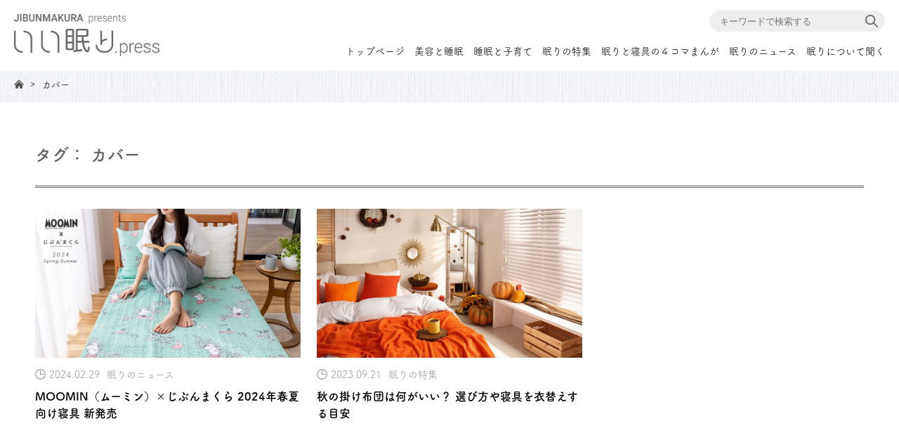

--- FILE ---
content_type: text/html; charset=UTF-8
request_url: https://ii-nemuri.press/tag/%E3%82%AB%E3%83%90%E3%83%BC/
body_size: 8011
content:
<!DOCTYPE html>
<html lang="ja">
<head prefix="og: https://ogp.me/ns# fb: https://ogp.me/ns/fb# website: https://ogp.me/ns/article#">
<meta charset="utf-8"><!-- 商品名：じぶんまくら -->
<!-- Google Tag Manager -->
<script>(function(w,d,s,l,i){w[l]=w[l]||[];w[l].push({'gtm.start':
new Date().getTime(),event:'gtm.js'});var f=d.getElementsByTagName(s)[0],
j=d.createElement(s),dl=l!='dataLayer'?'&l='+l:'';j.async=true;j.src=
'https://www.googletagmanager.com/gtm.js?id='+i+dl;f.parentNode.insertBefore(j,f);
})(window,document,'script','dataLayer','GTM-PJH86GB');</script>
<!-- End Google Tag Manager -->

<!-- 2022.09.21 商品名：リピュア-->
<!-- Google Tag Manager -->
<script>(function(w,d,s,l,i){w[l]=w[l]||[];w[l].push({'gtm.start':
new Date().getTime(),event:'gtm.js'});var f=d.getElementsByTagName(s)[0],
j=d.createElement(s),dl=l!='dataLayer'?'&l='+l:'';j.async=true;j.src=
'https://www.googletagmanager.com/gtm.js?id='+i+dl;f.parentNode.insertBefore(j,f);
})(window,document,'script','dataLayer','GTM-NWF5VRX');</script>
<!-- End Google Tag Manager -->
<meta name="viewport" content="width=device-width,initial-scale=1.0,minimum-scale=1.0,maximum-scale=1.0,user-scalable=no">
<title>カバー | いい眠り.press</title>
<meta name="description" content="「良い睡眠」に関する情報を集めたメディアサイト「いい眠り.press」は、オーダーメイド枕「じぶんまくら」を手掛ける株式会社タナカふとんサービスがお届け。毎日必ず行う睡眠と、睡眠に欠かせない寝具。寝具がどうしていい眠りに必要なのか、寝具が変わると生活がどう変わるのか、寝具と睡眠関連の豆知識やノウハウなどを随時配信中です。">
<meta name="keywords" content="睡眠,寝具,豆知識,眠り,眠る,いい眠り,快眠,寝る,ノウハウ,じぶんまくら,自分まくら,自分枕,店舗,オーダーメイド枕,オーダー枕,カスタムメイド,オーダーピロー,メンテナンス,口コミ,評判,合わない,予約取れない,悪評,不眠,睡眠障害,眠れない,寝不足,就寝,入眠,仮眠,お昼寝,快眠,美容,健康,美睡眠,子ども,育児,働く,眠りたい,生活習慣">	
<meta property="og:url" content="https://ii-nemuri.press/tag/%E3%82%AB%E3%83%90%E3%83%BC/">
<meta property="og:type" content="article">
<meta property="og:title" content="カバー  "> 
<meta property="og:description" content="「良い睡眠」に関する情報を集めたメディアサイト「いい眠り.press」は、オーダーメイド枕「じぶんまくら」を手掛ける株式会社タナカふとんサービスがお届け。毎日必ず行う睡眠と、睡眠に欠かせない寝具。寝具がどうしていい眠りに必要なのか、寝具が変わると生活がどう変わるのか、寝具と睡眠関連の豆知識やノウハウなどを随時配信中です。">
<meta property="og:site_name" content="いい眠り.press">
<meta property="og:image" content="https://ii-nemuri.press/wp-content/themes/original-template/files/images/ogp.jpg">
<meta name="twitter:card" content="summary_large_image" />
<meta name="twitter:title" content="カバー  " />
<meta name="twitter:description" content="「良い睡眠」に関する情報を集めたメディアサイト「いい眠り.press」は、オーダーメイド枕「じぶんまくら」を手掛ける株式会社タナカふとんサービスがお届け。毎日必ず行う睡眠と、睡眠に欠かせない寝具。寝具がどうしていい眠りに必要なのか、寝具が変わると生活がどう変わるのか、寝具と睡眠関連の豆知識やノウハウなどを随時配信中です。" />
<meta name="twitter:image" content="https://ii-nemuri.press/wp-content/uploads/2022/10/nemuri_main.jpg" />
<link rel="shortcut icon" href="https://ii-nemuri.press/wp-content/themes/original-template/files/favicon.ico">	
<link rel="stylesheet" href="https://ii-nemuri.press/wp-content/themes/original-template/files/css/common.css">
<link rel="stylesheet" href="https://ii-nemuri.press/wp-content/themes/original-template/files/css/slick.css">
<link rel="stylesheet" href="https://ii-nemuri.press/wp-content/themes/original-template/files/css/style.css?rand=21726445">
<link rel="stylesheet" href="https://ii-nemuri.press/wp-content/themes/original-template/files/css/style_sp.css?rand=1745497" media="screen and (max-width: 1024px)">
<link rel="stylesheet" href="https://ii-nemuri.press/wp-content/themes/original-template/files/css/style_pc.css?rand=664198033" media="screen and (min-width: 1025px)">
<script>
  (function(d) {
    var config = {
      kitId: 'yft0fnu',
      scriptTimeout: 3000,
      async: true
    },
    h=d.documentElement,t=setTimeout(function(){h.className=h.className.replace(/\bwf-loading\b/g,"")+" wf-inactive";},config.scriptTimeout),tk=d.createElement("script"),f=false,s=d.getElementsByTagName("script")[0],a;h.className+=" wf-loading";tk.src='https://use.typekit.net/'+config.kitId+'.js';tk.async=true;tk.onload=tk.onreadystatechange=function(){a=this.readyState;if(f||a&&a!="complete"&&a!="loaded")return;f=true;clearTimeout(t);try{Typekit.load(config)}catch(e){}};s.parentNode.insertBefore(tk,s)
  })(document);
</script>
<!-- Global site tag (gtag.js) - Google Analytics -->
<script async src="https://www.googletagmanager.com/gtag/js?id=G-3KTH7K0NB3"></script>
<script>
  window.dataLayer = window.dataLayer || [];
  function gtag(){dataLayer.push(arguments);}
  gtag('js', new Date());

  gtag('config', 'G-3KTH7K0NB3');
</script>
<!-- Global site tag (gtag.js) - Google Analytics -->
<script async src="https://www.googletagmanager.com/gtag/js?id=UA-226708330-2"></script>
<script>
  window.dataLayer = window.dataLayer || [];
  function gtag(){dataLayer.push(arguments);}
  gtag('js', new Date());

  gtag('config', 'UA-226708330-2');
</script>
<!-- Google tag (gtag.js) -->
<script async src="https://www.googletagmanager.com/gtag/js?id=G-Z8GC3QG5XZ"></script>
<script>
  window.dataLayer = window.dataLayer || [];
  function gtag(){dataLayer.push(arguments);}
  gtag('js', new Date());

  gtag('config', 'G-Z8GC3QG5XZ');
</script>
<!-- Global site tag (gtag.js) - Google Analytics -->
<script async src="https://www.googletagmanager.com/gtag/js?id=UA-238343742-1"></script>
<script>
  window.dataLayer = window.dataLayer || [];
  function gtag(){dataLayer.push(arguments);}
  gtag('js', new Date());

  gtag('config', 'UA-238343742-1');
</script>

<meta name='robots' content='max-image-preview:large' />
	<style>img:is([sizes="auto" i], [sizes^="auto," i]) { contain-intrinsic-size: 3000px 1500px }</style>
	<link rel='stylesheet' id='wp-block-library-css' href='https://ii-nemuri.press/wp-includes/css/dist/block-library/style.min.css?ver=6.8.3' type='text/css' media='all' />
<style id='classic-theme-styles-inline-css' type='text/css'>
/*! This file is auto-generated */
.wp-block-button__link{color:#fff;background-color:#32373c;border-radius:9999px;box-shadow:none;text-decoration:none;padding:calc(.667em + 2px) calc(1.333em + 2px);font-size:1.125em}.wp-block-file__button{background:#32373c;color:#fff;text-decoration:none}
</style>
<link rel='stylesheet' id='wpum-frontend-css' href='https://ii-nemuri.press/wp-content/plugins/wp-user-manager/assets/css/wpum.min.css?ver=2.8.7' type='text/css' media='all' />
<script type="text/javascript" src="https://ii-nemuri.press/wp-includes/js/jquery/jquery.min.js?ver=3.7.1" id="jquery-core-js"></script>
<script type="text/javascript" src="https://ii-nemuri.press/wp-includes/js/jquery/jquery-migrate.min.js?ver=3.4.1" id="jquery-migrate-js"></script>
<link rel="https://api.w.org/" href="https://ii-nemuri.press/wp-json/" /><link rel="alternate" title="JSON" type="application/json" href="https://ii-nemuri.press/wp-json/wp/v2/tags/325" />		<style type="text/css" id="wp-custom-css">
			.item_link{
	text-align:center;
	border:solid 1px #333333;
	border-radius:5px;
	width:200px;
	margin:0 auto 20px;
}

.item_link > a{
	display:block;
	width:100%;
}

video{ width:100%; height:auto;}

.item_link_multi{
	width:95%;
	margin:0 auto;
}

.link_child{
	text-align:center;
	border:solid 1px #333333;
	border-radius:5px;
	width: calc(100% / 2 - 15px);
	margin-bottom:15px;
	float: left;
}

.link_child:nth-child(odd){
	margin-right:10px;
}

.clearfix::after{
	content: "";
	display:block;
	clear:both;
}
.clearfix{zoom:1;}

.explanation dt{
	font-weight:bold;
	font-size:107%;
}

.explanation dd{
	margin-left: 10px;
	margin-bottom:30px;
}

.text-color{
	color: #990000;
	font-weight:bold;
}

.wp-pagenavi{
	margin:2em auto;
	display: flex;
  justify-content: center;
}

/*おすすめ商品へのリンク外枠*/
.recommend_itembox{
	border: 2px solid #f8f8f8;
	width: 80%;
	margin: 20px auto;
	padding: 10px;
}
/*おすすめ商品の画像とタイトル枠*/
.itembox_inline{
	display: flex;
}

/*おすすめ商品サムネ*/
.recommend_item_img {
	padding: 10px;
	margin: auto 0;
	max-width: 150px;
	height: auto;
}

/*商品名*/
.recommend_item_title{
	font-weight:bold;
}
 
/*商品説明文*/
.recommend_item_text{
	margin: 20px auto;
	font-size: 90%;
}
		</style>
		</head>
<body>
<!-- 商品名：じぶんまくら -->
<!-- Google Tag Manager (noscript) -->
<noscript><iframe src="https://www.googletagmanager.com/ns.html?id=GTM-PJH86GB"
height="0" width="0" style="display:none;visibility:hidden"></iframe></noscript>
<!-- End Google Tag Manager (noscript) -->

<!-- 2022.09.21 商品名：リピュア-->
<!-- Google Tag Manager (noscript) -->
<noscript><iframe src="https://www.googletagmanager.com/ns.html?id=GTM-NWF5VRX"
height="0" width="0" style="display:none;visibility:hidden"></iframe></noscript>
<!-- End Google Tag Manager (noscript) -->
<!-- ================================================================ -->
<header id="header">
			<h1 class="headerLogo"><a href="https://ii-nemuri.press"><img src="https://ii-nemuri.press/wp-content/themes/original-template/files/images/ii-nemuri.press_logo.png"  height="50" alt="JIBUNMAKURA presents いい眠り.press"/></a></h1>	
		
	<form method="get" action="/">
	<div class="headerSearch">
		<div class="inner">
			<input type="search" placeholder="キーワードで検索する" name="s" id="s">
			<input type="image" src="https://ii-nemuri.press/wp-content/themes/original-template/files/images/ico_search.png" class="submit" alt="キーワードで検索する">
		</div>
	</div>
	</form>
	
	<nav class="headerNav">
		<ul>
			<li><a href="https://ii-nemuri.press">トップページ</a></li>
							
			<li><a href="https://ii-nemuri.press/beauty/">美容と睡眠</a></li>
							
			<li><a href="https://ii-nemuri.press/kosodate/">睡眠と子育て</a></li>
							
			<li><a href="https://ii-nemuri.press/special/">眠りの特集</a></li>
							
			<li><a href="https://ii-nemuri.press/manga/">眠りと寝具の４コマまんが</a></li>
							
			<li><a href="https://ii-nemuri.press/news/">眠りのニュース</a></li>
							
			<li><a href="https://ii-nemuri.press/interview/">眠りについて聞く</a></li>
					</ul>
	</nav>

	<div class="headerBtn">
		<a class="drwMnu sp">
			<span class="drwMnuLin mnuLinTop"></span>
			<span class="drwMnuLin mnuLinCtr"></span>
			<span class="drwMnuLin mnuLinBtm"></span>
		</a>	
	</div>
	
</header>
<!-- ================================================================ -->
<nav id="globalNav" style="display: none;">
	<ul>
						
		<li><a href="https://ii-nemuri.press/beauty/">美容と睡眠</a></li>
						
		<li><a href="https://ii-nemuri.press/kosodate/">睡眠と子育て</a></li>
						
		<li><a href="https://ii-nemuri.press/special/">眠りの特集</a></li>
						
		<li><a href="https://ii-nemuri.press/manga/">眠りと寝具の４コマまんが</a></li>
						
		<li><a href="https://ii-nemuri.press/news/">眠りのニュース</a></li>
						
		<li><a href="https://ii-nemuri.press/interview/">眠りについて聞く</a></li>
			</ul>
</nav>
<!-- ================================================================ -->
<div class="pankuzu">
	<ul class="bread_crumb">
	<li class="level-1 top"><a href="https://ii-nemuri.press/">HOME</a></li>
	<li class="level-2 sub tail current">カバー</li>
</ul>
</div>	
<div class="contents">
	<section id="archive">
		<h2 class="archiveHeading">タグ：  カバー</h2>
		<div class="list list01">
						<article>
				<p class="image" style="background-image: url(https://ii-nemuri.press/wp-content/uploads/2024/02/eye-catching_moomin_jibunmakura_2024ss.jpg);"><a href="https://ii-nemuri.press/news/moomin_jibunmakura_2024_spring_summer_bedding/"><img src="https://ii-nemuri.press/wp-content/themes/original-template/files/images/spacer_wide.gif" width="100%"></a></p>
				<div class="text">
					<div class="information">
						<p class="time"><time datetime="20240229">2024.02.29</time></p>
						<p class="category"><span>眠りのニュース</span></p>
					</div>
					<h3 class="title"><a href="https://ii-nemuri.press/news/moomin_jibunmakura_2024_spring_summer_bedding/">MOOMIN（ムーミン）×じぶんまくら 2024年春夏向け寝具 新発売</a></h3>
				</div>
			</article>
						<article>
				<p class="image" style="background-image: url(https://ii-nemuri.press/wp-content/uploads/2023/09/eye-catching.jpg);"><a href="https://ii-nemuri.press/special/aki-futon-koromogae/"><img src="https://ii-nemuri.press/wp-content/themes/original-template/files/images/spacer_wide.gif" width="100%"></a></p>
				<div class="text">
					<div class="information">
						<p class="time"><time datetime="20230921">2023.09.21</time></p>
						<p class="category"><span>眠りの特集</span></p>
					</div>
					<h3 class="title"><a href="https://ii-nemuri.press/special/aki-futon-koromogae/">秋の掛け布団は何がいい？ 選び方や寝具を衣替えする目安</a></h3>
				</div>
			</article>
					</div>
			</section>
</div>
<div class="bg">
	<div class="contents">
	
				
	</div>
</div>
<!-- ================================================================ -->
<div class="categories">
	<h2 class="heading">人気キーワード</h2>
		<section id="kewwords">
			<ul>
								
				<li><a href="https://ii-nemuri.press/tag/じぶんまくらのこと/">#じぶんまくらのこと</a></li>
								
				<li><a href="https://ii-nemuri.press/tag/冬の睡眠/">#冬の睡眠</a></li>
								
				<li><a href="https://ii-nemuri.press/tag/育児と睡眠/">#育児と睡眠</a></li>
								
				<li><a href="https://ii-nemuri.press/tag/睡眠と美容、健康/">#睡眠と美容、健康</a></li>
								
				<li><a href="https://ii-nemuri.press/tag/選び方/">#選び方</a></li>
							</ul><br><br>
		</section>
	
	<h2 class="heading">カテゴリー</h2>
		<section class="categoriesSection">
		<h3 class="categoriesName"><span>美容と睡眠</span></h3>
		<div class="list list02">
						
			<article>
				<p class="image" style="background-image: url(https://ii-nemuri.press/wp-content/uploads/2025/03/main-5.jpg);"><a href="https://ii-nemuri.press/beauty/kafunshou_hadatoraburu_taisaku/"><img src="https://ii-nemuri.press/wp-content/themes/original-template/files/images/spacer_wide.gif" width="100%"></a></p>
				<div class="text">
					<div class="information">
						<p class="time"><time datetime="20250416">2025.04.16</time></p>
						<p class="category"><span>美容と睡眠</span></p>
					</div>
					<h3 class="title"><a href="https://ii-nemuri.press/beauty/kafunshou_hadatoraburu_taisaku/">花粉症のせい?! 赤み、かさつき、かゆみなど肌トラブルを何とかしたい【睡眠と美容を磨く旬レシピ】</a></h3>
				</div>				
			</article>
						
			<article>
				<p class="image" style="background-image: url(https://ii-nemuri.press/wp-content/uploads/2025/03/main-4.jpg);"><a href="https://ii-nemuri.press/beauty/furoagari_hada_ga_kayui_taisaku/"><img src="https://ii-nemuri.press/wp-content/themes/original-template/files/images/spacer_wide.gif" width="100%"></a></p>
				<div class="text">
					<div class="information">
						<p class="time"><time datetime="20250409">2025.04.09</time></p>
						<p class="category"><span>美容と睡眠</span></p>
					</div>
					<h3 class="title"><a href="https://ii-nemuri.press/beauty/furoagari_hada_ga_kayui_taisaku/">湯舟に浸かっているときやお風呂上りに肌がかゆくなるのはなぜ？【睡眠と美容を磨く旬レシピ】</a></h3>
				</div>				
			</article>
						
			<article>
				<p class="image" style="background-image: url(https://ii-nemuri.press/wp-content/uploads/2025/03/main-3.jpg);"><a href="https://ii-nemuri.press/beauty/hada_kansou_skincare_shuukan/"><img src="https://ii-nemuri.press/wp-content/themes/original-template/files/images/spacer_wide.gif" width="100%"></a></p>
				<div class="text">
					<div class="information">
						<p class="time"><time datetime="20250326">2025.03.26</time></p>
						<p class="category"><span>美容と睡眠</span></p>
					</div>
					<h3 class="title"><a href="https://ii-nemuri.press/beauty/hada_kansou_skincare_shuukan/">美容ライターが実践! 肌の乾燥を防ぐ夜のスキンケア習慣【睡眠と美容を磨く旬レシピ】</a></h3>
				</div>				
			</article>
						
			<article>
				<p class="image" style="background-image: url(https://ii-nemuri.press/wp-content/uploads/2025/03/main-2.jpg);"><a href="https://ii-nemuri.press/beauty/memoto_no_nayami_yorubiyou/"><img src="https://ii-nemuri.press/wp-content/themes/original-template/files/images/spacer_wide.gif" width="100%"></a></p>
				<div class="text">
					<div class="information">
						<p class="time"><time datetime="20250319">2025.03.19</time></p>
						<p class="category"><span>美容と睡眠</span></p>
					</div>
					<h3 class="title"><a href="https://ii-nemuri.press/beauty/memoto_no_nayami_yorubiyou/">深刻な目もとの3大悩みは夜美容で乗り越えたい！【睡眠と美容を磨く旬レシピ】</a></h3>
				</div>				
			</article>
							
		</div>
		<p class="btn"><a href="https://ii-nemuri.press/beauty/">もっと見る</a></p>
	</section>
		<section class="categoriesSection">
		<h3 class="categoriesName"><span>睡眠と子育て</span></h3>
		<div class="list list02">
						
			<article>
				<p class="image" style="background-image: url(https://ii-nemuri.press/wp-content/uploads/2025/03/main_vol49.jpg);"><a href="https://ii-nemuri.press/kosodate/kondomo_no_ohirune/"><img src="https://ii-nemuri.press/wp-content/themes/original-template/files/images/spacer_wide.gif" width="100%"></a></p>
				<div class="text">
					<div class="information">
						<p class="time"><time datetime="20250425">2025.04.25</time></p>
						<p class="category"><span>睡眠と子育て</span></p>
					</div>
					<h3 class="title"><a href="https://ii-nemuri.press/kosodate/kondomo_no_ohirune/">お昼寝しなくてもいいの？眠らない子どもへの対策&#038;大切にしたいこと</a></h3>
				</div>				
			</article>
						
			<article>
				<p class="image" style="background-image: url(https://ii-nemuri.press/wp-content/uploads/2025/02/main_vol48.jpg);"><a href="https://ii-nemuri.press/kosodate/kodomo_no_hayaoki/"><img src="https://ii-nemuri.press/wp-content/themes/original-template/files/images/spacer_wide.gif" width="100%"></a></p>
				<div class="text">
					<div class="information">
						<p class="time"><time datetime="20250411">2025.04.11</time></p>
						<p class="category"><span>睡眠と子育て</span></p>
					</div>
					<h3 class="title"><a href="https://ii-nemuri.press/kosodate/kodomo_no_hayaoki/">朝早く起きて困る･･･！もっと寝てほしい！子どもの早起きの原因は何？理由と解決策をご紹介</a></h3>
				</div>				
			</article>
						
			<article>
				<p class="image" style="background-image: url(https://ii-nemuri.press/wp-content/uploads/2025/02/main_vol47.jpg);"><a href="https://ii-nemuri.press/kosodate/kodomo_no_nezou_taisaku/"><img src="https://ii-nemuri.press/wp-content/themes/original-template/files/images/spacer_wide.gif" width="100%"></a></p>
				<div class="text">
					<div class="information">
						<p class="time"><time datetime="20250328">2025.03.28</time></p>
						<p class="category"><span>睡眠と子育て</span></p>
					</div>
					<h3 class="title"><a href="https://ii-nemuri.press/kosodate/kodomo_no_nezou_taisaku/">子どもの寝相が悪くてもう嫌！なぜ子どもは寝相が悪い？その理由と対策を解説</a></h3>
				</div>				
			</article>
						
			<article>
				<p class="image" style="background-image: url(https://ii-nemuri.press/wp-content/uploads/2025/02/main_vol46.jpg);"><a href="https://ii-nemuri.press/kosodate/onesho_daijyoubu/"><img src="https://ii-nemuri.press/wp-content/themes/original-template/files/images/spacer_wide.gif" width="100%"></a></p>
				<div class="text">
					<div class="information">
						<p class="time"><time datetime="20250314">2025.03.14</time></p>
						<p class="category"><span>睡眠と子育て</span></p>
					</div>
					<h3 class="title"><a href="https://ii-nemuri.press/kosodate/onesho_daijyoubu/">夜のオムツがとれない、おねしょが治らない！それでも大丈夫なワケとは？</a></h3>
				</div>				
			</article>
							
		</div>
		<p class="btn"><a href="https://ii-nemuri.press/kosodate/">もっと見る</a></p>
	</section>
		<section class="categoriesSection">
		<h3 class="categoriesName"><span>眠りの特集</span></h3>
		<div class="list list02">
						
			<article>
				<p class="image" style="background-image: url(https://ii-nemuri.press/wp-content/uploads/2024/04/eye-catching_improve_spring_fatigue.jpg);"><a href="https://ii-nemuri.press/special/how_to_improve_spring_fatigue/"><img src="https://ii-nemuri.press/wp-content/themes/original-template/files/images/spacer_wide.gif" width="100%"></a></p>
				<div class="text">
					<div class="information">
						<p class="time"><time datetime="20240412">2024.04.12</time></p>
						<p class="category"><span>眠りの特集</span></p>
					</div>
					<h3 class="title"><a href="https://ii-nemuri.press/special/how_to_improve_spring_fatigue/">春はなぜ寝ても眠い？眠気対策と春の睡眠をより良くするコツ</a></h3>
				</div>				
			</article>
						
			<article>
				<p class="image" style="background-image: url(https://ii-nemuri.press/wp-content/uploads/2024/03/eye-catching-hours_of_sleep_is_necessary2.jpg);"><a href="https://ii-nemuri.press/special/hours_of_sleep_is_necessary/"><img src="https://ii-nemuri.press/wp-content/themes/original-template/files/images/spacer_wide.gif" width="100%"></a></p>
				<div class="text">
					<div class="information">
						<p class="time"><time datetime="20240308">2024.03.08</time></p>
						<p class="category"><span>眠りの特集</span></p>
					</div>
					<h3 class="title"><a href="https://ii-nemuri.press/special/hours_of_sleep_is_necessary/">自分に合う睡眠時間の見つけ方</a></h3>
				</div>				
			</article>
						
			<article>
				<p class="image" style="background-image: url(https://ii-nemuri.press/wp-content/uploads/2023/12/eye-catching_jibun_pillow_height.jpg);"><a href="https://ii-nemuri.press/special/jibun_pillow_height/"><img src="https://ii-nemuri.press/wp-content/themes/original-template/files/images/spacer_wide.gif" width="100%"></a></p>
				<div class="text">
					<div class="information">
						<p class="time"><time datetime="20231213">2023.12.13</time></p>
						<p class="category"><span>眠りの特集</span></p>
					</div>
					<h3 class="title"><a href="https://ii-nemuri.press/special/jibun_pillow_height/">自分に合う枕の高さとは？ 簡易チェック方法とおすすめの選び方</a></h3>
				</div>				
			</article>
						
			<article>
				<p class="image" style="background-image: url(https://ii-nemuri.press/wp-content/uploads/2023/10/eye-catching-moufu.jpg);"><a href="https://ii-nemuri.press/special/moufu-kinds-select/"><img src="https://ii-nemuri.press/wp-content/themes/original-template/files/images/spacer_wide.gif" width="100%"></a></p>
				<div class="text">
					<div class="information">
						<p class="time"><time datetime="20231117">2023.11.17</time></p>
						<p class="category"><span>眠りの特集</span></p>
					</div>
					<h3 class="title"><a href="https://ii-nemuri.press/special/moufu-kinds-select/">毛布の種類・違いとおすすめの選び方</a></h3>
				</div>				
			</article>
							
		</div>
		<p class="btn"><a href="https://ii-nemuri.press/special/">もっと見る</a></p>
	</section>
		<section class="categoriesSection">
		<h3 class="categoriesName"><span>眠りと寝具の４コマまんが</span></h3>
		<div class="list list02">
						
			<article>
				<p class="image" style="background-image: url(https://ii-nemuri.press/wp-content/uploads/2024/04/eye-catching-duvet_storage_method.jpg);"><a href="https://ii-nemuri.press/manga/duvet_storage_method/"><img src="https://ii-nemuri.press/wp-content/themes/original-template/files/images/spacer_wide.gif" width="100%"></a></p>
				<div class="text">
					<div class="information">
						<p class="time"><time datetime="20240405">2024.04.05</time></p>
						<p class="category"><span>眠りと寝具の４コマまんが</span></p>
					</div>
					<h3 class="title"><a href="https://ii-nemuri.press/manga/duvet_storage_method/">いつ頃？しまい方は？ 冬用羽毛布団の収納方法</a></h3>
				</div>				
			</article>
						
			<article>
				<p class="image" style="background-image: url(https://ii-nemuri.press/wp-content/uploads/2024/02/eye-catching-sleepofrole.jpg);"><a href="https://ii-nemuri.press/manga/sleep_of_role/"><img src="https://ii-nemuri.press/wp-content/themes/original-template/files/images/spacer_wide.gif" width="100%"></a></p>
				<div class="text">
					<div class="information">
						<p class="time"><time datetime="20240216">2024.02.16</time></p>
						<p class="category"><span>眠りと寝具の４コマまんが</span></p>
					</div>
					<h3 class="title"><a href="https://ii-nemuri.press/manga/sleep_of_role/">睡眠の役割とは？ 眠るメリットと眠らないデメリット</a></h3>
				</div>				
			</article>
						
			<article>
				<p class="image" style="background-image: url(https://ii-nemuri.press/wp-content/uploads/2024/01/eye-catching-howtocare.jpg);"><a href="https://ii-nemuri.press/manga/duvet_haw_to_care/"><img src="https://ii-nemuri.press/wp-content/themes/original-template/files/images/spacer_wide.gif" width="100%"></a></p>
				<div class="text">
					<div class="information">
						<p class="time"><time datetime="20240129">2024.01.29</time></p>
						<p class="category"><span>眠りと寝具の４コマまんが</span></p>
					</div>
					<h3 class="title"><a href="https://ii-nemuri.press/manga/duvet_haw_to_care/">羽毛布団のお手入れ方法</a></h3>
				</div>				
			</article>
						
			<article>
				<p class="image" style="background-image: url(https://ii-nemuri.press/wp-content/uploads/2024/01/eye-catching_umoufuton_cover.jpg);"><a href="https://ii-nemuri.press/manga/duvet_cover_select/"><img src="https://ii-nemuri.press/wp-content/themes/original-template/files/images/spacer_wide.gif" width="100%"></a></p>
				<div class="text">
					<div class="information">
						<p class="time"><time datetime="20240112">2024.01.12</time></p>
						<p class="category"><span>眠りと寝具の４コマまんが</span></p>
					</div>
					<h3 class="title"><a href="https://ii-nemuri.press/manga/duvet_cover_select/">羽毛布団にカバーを！使うべき理由とおすすめの選び方</a></h3>
				</div>				
			</article>
							
		</div>
		<p class="btn"><a href="https://ii-nemuri.press/manga/">もっと見る</a></p>
	</section>
		<section class="categoriesSection">
		<h3 class="categoriesName"><span>眠りのニュース</span></h3>
		<div class="list list02">
						
			<article>
				<p class="image" style="background-image: url(https://ii-nemuri.press/wp-content/uploads/2024/07/eyecatch_open_2024_712.jpg);"><a href="https://ii-nemuri.press/news/2024_second_half_newstore/"><img src="https://ii-nemuri.press/wp-content/themes/original-template/files/images/spacer_wide.gif" width="100%"></a></p>
				<div class="text">
					<div class="information">
						<p class="time"><time datetime="20240711">2024.07.11</time></p>
						<p class="category"><span>眠りのニュース</span></p>
					</div>
					<h3 class="title"><a href="https://ii-nemuri.press/news/2024_second_half_newstore/">2024年7月から12月までの新店舗オープン情報</a></h3>
				</div>				
			</article>
						
			<article>
				<p class="image" style="background-image: url(https://ii-nemuri.press/wp-content/uploads/2024/03/campaign_ryokouken_eyecatch.jpg);"><a href="https://ii-nemuri.press/news/gwr_20223_2/"><img src="https://ii-nemuri.press/wp-content/themes/original-template/files/images/spacer_wide.gif" width="100%"></a></p>
				<div class="text">
					<div class="information">
						<p class="time"><time datetime="20240328">2024.03.28</time></p>
						<p class="category"><span>眠りのニュース</span></p>
					</div>
					<h3 class="title"><a href="https://ii-nemuri.press/news/gwr_20223_2/">【終了いたしました】じぶんまくら2年連続世界売上No.1！記念キャンペーン第2弾は2024年4月15日まで開催</a></h3>
				</div>				
			</article>
						
			<article>
				<p class="image" style="background-image: url(https://ii-nemuri.press/wp-content/uploads/2024/03/eyecatch_open_2024_1_6.jpg);"><a href="https://ii-nemuri.press/news/2024_first_half_newstore/"><img src="https://ii-nemuri.press/wp-content/themes/original-template/files/images/spacer_wide.gif" width="100%"></a></p>
				<div class="text">
					<div class="information">
						<p class="time"><time datetime="20240328">2024.03.28</time></p>
						<p class="category"><span>眠りのニュース</span></p>
					</div>
					<h3 class="title"><a href="https://ii-nemuri.press/news/2024_first_half_newstore/">2024年1月から6月までの新店舗オープン情報</a></h3>
				</div>				
			</article>
						
			<article>
				<p class="image" style="background-image: url(https://ii-nemuri.press/wp-content/uploads/2024/03/eye-catching-campaign_guinness2023.jpg);"><a href="https://ii-nemuri.press/news/campaign_guinness2023/"><img src="https://ii-nemuri.press/wp-content/themes/original-template/files/images/spacer_wide.gif" width="100%"></a></p>
				<div class="text">
					<div class="information">
						<p class="time"><time datetime="20240312">2024.03.12</time></p>
						<p class="category"><span>眠りのニュース</span></p>
					</div>
					<h3 class="title"><a href="https://ii-nemuri.press/news/campaign_guinness2023/">【終了いたしました】2年連続じぶんまくらが世界売上No.1に！記念キャンペーン第１弾は2024年3月22日まで開催</a></h3>
				</div>				
			</article>
							
		</div>
		<p class="btn"><a href="https://ii-nemuri.press/news/">もっと見る</a></p>
	</section>
		<section class="categoriesSection">
		<h3 class="categoriesName"><span>眠りについて聞く</span></h3>
		<div class="list list02">
						
			<article>
				<p class="image" style="background-image: url(https://ii-nemuri.press/wp-content/uploads/2025/01/image02-900.jpg);"><a href="https://ii-nemuri.press/interview/%e3%80%90%e3%82%a4%e3%83%b3%e3%82%bf%e3%83%93%e3%83%a5%e3%83%bcvol-1-%e3%80%91%e5%be%8c%e7%b7%a8-%e3%82%b9%e3%83%aa%e3%83%bc%e3%83%97%e3%83%88%e3%83%ac%e3%83%bc%e3%83%8a%e3%83%bc-%e3%83%92%e3%83%a9/"><img src="https://ii-nemuri.press/wp-content/themes/original-template/files/images/spacer_wide.gif" width="100%"></a></p>
				<div class="text">
					<div class="information">
						<p class="time"><time datetime="20250218">2025.02.18</time></p>
						<p class="category"><span>眠りについて聞く</span></p>
					</div>
					<h3 class="title"><a href="https://ii-nemuri.press/interview/%e3%80%90%e3%82%a4%e3%83%b3%e3%82%bf%e3%83%93%e3%83%a5%e3%83%bcvol-1-%e3%80%91%e5%be%8c%e7%b7%a8-%e3%82%b9%e3%83%aa%e3%83%bc%e3%83%97%e3%83%88%e3%83%ac%e3%83%bc%e3%83%8a%e3%83%bc-%e3%83%92%e3%83%a9/">【インタビューVol.1 】後編 スリープトレーナー/ヒラノマリさん。睡眠をパフォーマンスアップの武器にするには？</a></h3>
				</div>				
			</article>
						
			<article>
				<p class="image" style="background-image: url(https://ii-nemuri.press/wp-content/uploads/2025/01/image05-900a.jpg);"><a href="https://ii-nemuri.press/interview/%e3%80%90%e3%82%a4%e3%83%b3%e3%82%bf%e3%83%93%e3%83%a5%e3%83%bcvol-1%e3%80%91%e5%89%8d%e7%b7%a8-%e3%82%b9%e3%83%aa%e3%83%bc%e3%83%97%e3%83%88%e3%83%ac%e3%83%bc%e3%83%8a%e3%83%bc-%e3%83%92%e3%83%a9/"><img src="https://ii-nemuri.press/wp-content/themes/original-template/files/images/spacer_wide.gif" width="100%"></a></p>
				<div class="text">
					<div class="information">
						<p class="time"><time datetime="20250131">2025.01.31</time></p>
						<p class="category"><span>眠りについて聞く</span></p>
					</div>
					<h3 class="title"><a href="https://ii-nemuri.press/interview/%e3%80%90%e3%82%a4%e3%83%b3%e3%82%bf%e3%83%93%e3%83%a5%e3%83%bcvol-1%e3%80%91%e5%89%8d%e7%b7%a8-%e3%82%b9%e3%83%aa%e3%83%bc%e3%83%97%e3%83%88%e3%83%ac%e3%83%bc%e3%83%8a%e3%83%bc-%e3%83%92%e3%83%a9/">【インタビューVol.1】前編 スリープトレーナー/ヒラノマリさん。睡眠をパフォーマンスアップの武器にするには？</a></h3>
				</div>				
			</article>
							
		</div>
		<p class="btn"><a href="https://ii-nemuri.press/interview/">もっと見る</a></p>
	</section>
	</div>
<div class="contents">
	<section id="new">
		<h2 class="heading">最新の記事</h2>
		<div class="list list01">
						<article>
				<p class="image" style="background-image: url(https://ii-nemuri.press/wp-content/uploads/2025/03/main_vol49.jpg);"><a href="https://ii-nemuri.press/kosodate/kondomo_no_ohirune/"><img src="https://ii-nemuri.press/wp-content/themes/original-template/files/images/spacer_wide.gif" width="100%"></a></p>
				<div class="text">
					<div class="information">
						<p class="time"><time datetime="20250425">2025.04.25</time></p>
						<p class="category"><span>睡眠と子育て</span></p>
					</div>
					<h3 class="title"><a href="https://ii-nemuri.press/kosodate/kondomo_no_ohirune/">お昼寝しなくてもいいの？眠らない子どもへの対策&#038;大切にしたいこと</a></h3>
				</div>
			</article>
						<article>
				<p class="image" style="background-image: url(https://ii-nemuri.press/wp-content/uploads/2025/03/main-5.jpg);"><a href="https://ii-nemuri.press/beauty/kafunshou_hadatoraburu_taisaku/"><img src="https://ii-nemuri.press/wp-content/themes/original-template/files/images/spacer_wide.gif" width="100%"></a></p>
				<div class="text">
					<div class="information">
						<p class="time"><time datetime="20250416">2025.04.16</time></p>
						<p class="category"><span>美容と睡眠</span></p>
					</div>
					<h3 class="title"><a href="https://ii-nemuri.press/beauty/kafunshou_hadatoraburu_taisaku/">花粉症のせい?! 赤み、かさつき、かゆみなど肌トラブルを何とかしたい【睡眠と美容を磨く旬レシピ】</a></h3>
				</div>
			</article>
						<article>
				<p class="image" style="background-image: url(https://ii-nemuri.press/wp-content/uploads/2025/02/main_vol48.jpg);"><a href="https://ii-nemuri.press/kosodate/kodomo_no_hayaoki/"><img src="https://ii-nemuri.press/wp-content/themes/original-template/files/images/spacer_wide.gif" width="100%"></a></p>
				<div class="text">
					<div class="information">
						<p class="time"><time datetime="20250411">2025.04.11</time></p>
						<p class="category"><span>睡眠と子育て</span></p>
					</div>
					<h3 class="title"><a href="https://ii-nemuri.press/kosodate/kodomo_no_hayaoki/">朝早く起きて困る･･･！もっと寝てほしい！子どもの早起きの原因は何？理由と解決策をご紹介</a></h3>
				</div>
			</article>
				
		</div>
	</section>
			
</div>

<!-- ================================================================ -->
<footer id="footer">
	<p class="footerLogo"><img src="https://ii-nemuri.press/wp-content/themes/original-template/files/images/ii-nemuri.press_logo.png" alt="JIBUNMAKURA presents いい眠り.press"></p>	
	<div class="footerSns">
			<ul class="drwMnuSns">	
								<li><a href="https://www.instagram.com/jibunmakura_official/?hl=ja" target="_blank"><img src="https://ii-nemuri.press/wp-content/themes/original-template/files/images/ico_instagram_gray.png" width="30" height="30" alt="Instagram"/></a></li>				<li><a href="https://www.facebook.com/jibunmakura.futontanaka/" target="_blank"><img src="https://ii-nemuri.press/wp-content/themes/original-template/files/images/ico_facebook_gray.png" width="30" height="30" alt="Facebook"/></a></li>				<li><a href="https://x.com/JIBUNMAKURA_" target="_blank"><img src="https://ii-nemuri.press/wp-content/themes/original-template/files/images/ico_x_twitter_gray.png" width="30" height="30" alt="Twitter"/></a></li>			</ul>			
	</div>
	<ul class="footerNav">
		<li><a href="https://ii-nemuri.press">トップページ</a></li>
						
		<li><a href="https://ii-nemuri.press/beauty/">美容と睡眠</a></li>
						
		<li><a href="https://ii-nemuri.press/kosodate/">睡眠と子育て</a></li>
						
		<li><a href="https://ii-nemuri.press/special/">眠りの特集</a></li>
						
		<li><a href="https://ii-nemuri.press/manga/">眠りと寝具の４コマまんが</a></li>
						
		<li><a href="https://ii-nemuri.press/news/">眠りのニュース</a></li>
						
		<li><a href="https://ii-nemuri.press/interview/">眠りについて聞く</a></li>
			</ul>
	

				<ul class="footerBanners">
								<a href="https://jibunmakura.com/" target="_blank"><img src="https://ii-nemuri.press/wp-content/uploads/2022/08/footer-jibunmakura-1.jpg" alt="じぶんまくら公式"></a>
								<a href="https://jibunmakura.jp/" target="_blank"><img src="https://ii-nemuri.press/wp-content/uploads/2022/08/footer-onlineshop-1.jpg" alt="じぶんまくらオンラインショップ"></a>
								</ul>
	
	
	<p class="copyRight">Copyright ©️ TANAKA FUTON SERVICE.Co,.LTD.</p>
</footer>
<!-- ================================================================ -->
<div class="sp">
	<div class="drwMnuWrp">	
		<div class="drwMnuBox">	
			<nav>
				<ul>
					<li><a href="https://ii-nemuri.press">トップページ</a></li>
									
					<li><a href="https://ii-nemuri.press/beauty/">美容と睡眠</a></li>
									
					<li><a href="https://ii-nemuri.press/kosodate/">睡眠と子育て</a></li>
									
					<li><a href="https://ii-nemuri.press/special/">眠りの特集</a></li>
									
					<li><a href="https://ii-nemuri.press/manga/">眠りと寝具の４コマまんが</a></li>
									
					<li><a href="https://ii-nemuri.press/news/">眠りのニュース</a></li>
									
					<li><a href="https://ii-nemuri.press/interview/">眠りについて聞く</a></li>
									</ul>
			</nav>
			<ul class="drwMnuSns">	
								<li><a href="https://www.instagram.com/jibunmakura_official/?hl=ja" target="_blank"><img src="https://ii-nemuri.press/wp-content/themes/original-template/files/images/ico_instagram_gray.png" width="30" height="30" alt="Instagram"/></a></li>				<li><a href="https://www.facebook.com/jibunmakura.futontanaka/" target="_blank"><img src="https://ii-nemuri.press/wp-content/themes/original-template/files/images/ico_facebook_gray.png" width="30" height="30" alt="Facebook"/></a></li>				<li><a href="https://x.com/JIBUNMAKURA_" target="_blank"><img src="https://ii-nemuri.press/wp-content/themes/original-template/files/images/ico_x_twitter_gray.png" width="30" height="30" alt="Twitter"/></a></li>			</ul>				
			<form method="get" action="/">
			<div class="drwMnuSearch">
				<div class="inner">
					<input type="search" placeholder="キーワードで検索する" name="s" id="s">
					<input type="image" src="https://ii-nemuri.press/wp-content/themes/original-template/files/images/ico_search.png">
				</div>
			</div>	
			<div class="drwMnuCls"></div>
			</form>
		</div>	
	</div>
</div>
<!-- ================================================================ -->		
<script src="https://ajax.googleapis.com/ajax/libs/jquery/3.1.1/jquery.min.js"></script>
<script src="https://ii-nemuri.press/wp-content/themes/original-template/files/js/slick.js"></script>
<script src="https://ii-nemuri.press/wp-content/themes/original-template/files/js/common.js"></script>
</body>
</html>

--- FILE ---
content_type: text/css
request_url: https://ii-nemuri.press/wp-content/themes/original-template/files/css/style.css?rand=21726445
body_size: 4624
content:
@charset "UTF-8";

body{
	margin: 0;
	padding: 100px 0 0;
	background: #fff;
	vertical-align: baseline;
	font-family:
		"Helvetica Neue",
		Arial,
		"Hiragino Kaku Gothic ProN",
		"Hiragino Sans",
		Meiryo,
		sans-serif;	
	font-family: fot-tsukuardgothic-std, sans-serif;
	font-size: 14px;
	color: #666;
}

a {
	text-decoration: none;
	color: #000;
}

a:visited {
	color: #000;
}

a:hover {
	opacity: 0.6;
}

img {
	max-width: 100%;
	height: auto;
}

video {
	top:0;
	width: 100%;
	height: 100%;
	background: #000;
}

/*======================================================
  ヘッダー
======================================================*/

#header {
	width: 100%;
	height: 100px;
	background: rgba(255,255,255,0.9);
	z-index: 3;
	position: fixed;
	top: 0;
	left: 0;
	padding: 20px;
	box-sizing: border-box;
}

.headerLogo {
}
.headerLogo img {
	height: 60px;
	width: auto;
}


.headerSns {

}

.headerSns li {
}

.headerSns li:nth-of-type(1) img {
	margin-top: 1px;	
}

.headerSns li:nth-of-type(2) img {
	margin-top: 0px;	
}

.headerSns li:nth-of-type(3) img {
	margin-top: 2px;
}


.headerSearch {
	vertical-align: middle;
	position: absolute;
	top: 15px;
	right: 20px;
	z-index: 5;
}

.headerSearch .inner {
	background: #eee;
	padding: 5px 15px;
	border-radius: 100px;
	width: 220px;
	height: 20px;
	position: relative;
}

.headerSearch .inner input[type="search"] {
	background: #eee;
	outline: none;
	border: none;
	height: 20px;
	width: 200px;
}

.headerSearch .inner input[type="image"] {
	width: 18px;
	height: auto;
	margin: 1px 0;
	position: absolute;
	top: 5px;
	right: 10px;
}

.headerNav {
	position: absolute;
	bottom: 13px;
	right: 20px;	
	text-align: right;
}

.headerNav li {
	display: inline;
	padding-left: 10px;
}

/*======================================================
	フッター
======================================================*/

#footer {
	background: url(../images/bg.jpg);
	padding: 50px 0 0;
}

.footerLogo {
	text-align: center;
	margin-bottom: 30px;
}

.footerLogo img {
	width: 200px;
	height: auto;
}

.footerSns {
	margin-bottom: 30px;
	text-align: center;
}

.footerSns li {
	display: inline;
}

.footerSns img {
	height: 30px;
	width: auto;
	margin: 0 10px;
}

.footerTwitter {
	display: inline-block;
}

.footerInstagram {
	display: inline-block;
}

.footerNav {
	text-align: center;
	margin-bottom: 30px;
}

.footerNav li {
	display: inline-block;
	padding: 0 10px;
}

.copyRight {
	border-top: 1px solid #ccc;
	padding: 10px;
	text-align: center;
}

/*======================================================
  グローバルナビ
======================================================*/

#globalNav {
	background: #2f1504;
	padding: 20px;
	font-size: 14px;
	font-weight: bold;
}

#globalNav li {
	display: inline;
}

#globalNav li:after {
	content: "｜";
	display: inline;
	color: #fff;
	margin: 0 10px;
}

#globalNav a {
	color: #fff;
}

/*======================================================
  メインスライド
======================================================*/

#slider {
	background: url(../images/bg.jpg);
	font-family: fot-tsukuardgothic-std, sans-serif;
	padding: 20px 0 20px;
}

.slide {	
	max-width: 700px;
	width: 100%;
	margin: 0 10px;
	
}

.slide .image {
	width: 100%;
	background-size: cover;
	background-repeat: no-repeat;
	background-position: center center;
	position: relative;
}

.slide a {
	color: #666;
}

.slide a:hover {
	opacity: 0.8;
}

.slide .text {
	margin-top: -25px;
	padding: 0 20px;
}

.slide .information {
	display: inline-block;
	background: #fff;
	position: relative;
	z-index: 2;
	color: #999;
	padding: 10px 15px;
	line-height: 1;
	margin-bottom: 4px;
	font-weight: bold
}

.slide .information .time {
	display: inline-block;
	padding-right: 5px;
}

.slide .information .category {
	display: inline-block;
}

.slide .title {
	font-size: 18px;
	letter-spacing: 0;
	font-weight: 600;
	line-height: 40px;
}

.slide .title span {
	line-height: 2;
	background: #fff;box-decoration-break: clone; 
	padding: 7px 13px;
}

#slider img {
	width: 100%;
	height: auto;
}

.slick-dots {
	text-align: center;
	margin: 15px 0 0;
}

.slick-dots li {
	display: inline-block;
	margin: 0 3px;
}

.slick-dots li button {
	display: block;
	border: none;
	width: 12px;
	height: 12px;
	border-radius: 100px;
	text-indent: -9999px;
	background: #ccc;
}

.slick-dots li button:hover {
	opacity: 0.6;
	cursor: pointer;
}

.slick-dots li.slick-active button {
	background: #2f1504;
}

/*======================================================
  コンテンツ
======================================================*/


/* 見出し
-------------------------------------------*/

.heading {	
	font-family: fot-tsukuardgothic-std, sans-serif;
	font-weight: bold;
	font-size: 24px;
	line-height: 1;
	margin-bottom: 30px;
}

.heading:before {
	content: "";
	display: inline-block;
	background: #666;
	border-radius: 2px;
	width: 10px;
	height: 24px;
	margin: 0 10px -3px 0;
}

.archiveHeading {
	font-size: 24px;
	font-weight: bold;
	border-bottom: 3px double #666;
	margin-bottom: 30px;
	padding-bottom: 20px;
}

/* パンクズ
-------------------------------------------*/

.pankuzu {
	padding: 10px 20px 15px;
	line-height: 1.5;
	background: url(../images/bg.jpg);
	word-break: break-all;
}

.pankuzu li {
	display: inline;
	font-size: 13px;
	position: relative;
	padding-left: 30px;
}

.pankuzu li:before {
	content:"　>　";
	position: absolute;
	top:  -5px;
	left: 0;
}

.pankuzu li.level-1:before {
	display: none;
}

.pankuzu li.level-1 {
	padding-left: 0;
	margin-right: 10px;
	
}

.pankuzu li a {
	text-decoration: none;
	height: 13px;
	width: 14px;
	position: relative;
}

.pankuzu li a:hover {
	text-decoration: underline!important;
}

.pankuzu li.current {
	font-weight: bold;
}

.pankuzu li.level-1 a {
	display: inline-block;
	background: url("../images/ico_home.png") no-repeat;
	background-size: 14px 13px;
	text-indent: -9999px;
	height: 13px;
	width: 14px;
	position: absolute;
	top: -1px;
	left: 0px;
}

/* 背景
-------------------------------------------*/

.bg {
	background: url(../images/bg.jpg);
	font-family: fot-tsukuardgothic-std, sans-serif;
}

/* 左カラム
-------------------------------------------*/

.contents {
	max-width: 1280px;
	padding: 50px 50px 0;
	margin: 0 auto;
	overflow: hidden;
}

/* 左カラム
-------------------------------------------*/

.main {
	float: left;
	width: calc(100% - 400px);
}

/* 右カラム
-------------------------------------------*/

.side {
	float: right;
	width: 350px;
}

#sideNew {
	margin-bottom: 30px;
}

#sideCategory {
	border-bottom: 1px solid #ddd;
}

#sideCategory li {
	border-top: 1px solid #ddd;
}

#sideCategory li a {
	display: block;
	padding: 10px 0;
	position: relative;
}

#sideCategory li a:after {
	content: ">";
	position: absolute;
	top: 50%;
	right: 5px;
	margin-top: -18px;
}

/* 下
-------------------------------------------*/

#ranking {
	margin-bottom: 40px;
}

#kewwords {
}

#kewwords ul {
	margin: 0 auto;
	text-align: center;
}

#kewwords li {
	display: inline-block;
	border-radius: 5px;
	text-align: left;
	border: 1px solid #666;
	padding: 5px 20px;
	background: #fff;
	margin: 5px;
	color: #666;
}

#kewwords li a {
	color: #666;	
}

/*======================================================
  記事一覧
======================================================*/

/* ベース
-------------------------------------------*/

.list {
	display: flex;
	flex-wrap:wrap;
	font-family: fot-tsukuardgothic-std, sans-serif;
}

.list article {
	background: #fff;
	margin-bottom: 45px;
	width: 100%;
}

.list .thumbnail,
.list .image {
	background-size: cover;
	background-repeat: no-repeat;
	background-position: center center;
	margin-bottom: 10px;
	width: 100%;
}

.list .thumbnail img,
.list .image img {
	width: 100%;
	height: auto;
}

.list .information {
	display: table;
	margin-bottom: 5px;
	color: #999;
}

.list .information .time {
	display: table-cell;
	vertical-align: middle
}

.list .information .time time {
	line-height: 15px;
	margin-right: 10px;
}

.list .information .time time:before {
	content: "";
	display: inline-block;
	width: 15px;
	height: 15px;
	background: url("../images/ico_time.png");
	background-size: 15px 15px;
	margin-bottom: -2px;
	margin-right: 5px;
}

.list .information .category {
	display: table-cell;
	vertical-align: middle;
}

.list .information .category a {
	color: #666;
}


.list .title {
	font-weight: bold;
	font-size: 16px;
	line-height: 1.5;
	word-break: break-all;
}

/* PC：1行2アイテム SP：1行1アイテム
-------------------------------------------*/

.list01 article {
	width: 32%;
	margin-right: 2%;
}

.list01 article:nth-of-type(3n) {
	margin-right: 0;
}


/* PC：1行2アイテム(4アイテム) SP：1行2アイテム
-------------------------------------------*/

.list02 article {
	width: calc(25% - 15px);
	margin-right: 20px;
}

.list02 article:nth-child(4n) {
	margin-right: 0;
}


/* ランキング用
-------------------------------------------*/

.listRanking article {
	display: table;
	width: 100%;
	position: relative;
}

.listRanking article {
	width: calc(50% - 5px);
	margin-right: 10px;
	margin-bottom: 10px;
}

.listRanking article:nth-of-type(2n) {
	margin-right: 0;
}


.listRanking article .image {
	display: table-cell;
	width: 120px;
	height: 120px;
}

.listRanking .num {
	position: absolute;
	top: 0;
	left: 0;
	display: block;
	color: #fff;
	background: #333;
	display: table;
	width: 25px;
	height: 25px;
}

.listRanking .num span {
	display: table-cell;
	text-align: center;
	vertical-align: middle;
	font-weight: bold;
}

.listRanking article .text {
	display: table-cell;
	vertical-align: middle;	font-size: 12px;
	padding-left: 15px;
	padding-right: 15px;
}

.listRanking .information .time time:before {
	margin-bottom: -3px;
}

.listRanking .title {
	font-size: 14px;
	line-height: 1.5;
}

/* 右カラムニューリリース
-------------------------------------------*/

.listNew article {
	display: table;
	width: 100%;
	position: relative;
	border: 1px solid #ddd;
}

.listNew article {
	margin-right: 10px;
	margin-bottom: 10px;
}


.listNew article .image {
	display: table-cell;
	width: 100px;
	height: 100px;
}

.listNew .num span {
	display: table-cell;
	text-align: center;
	vertical-align: middle;
	font-weight: bold;
}

.listNew article .text {
	display: table-cell;
	vertical-align: middle;	font-size: 12px;
	padding-left: 15px;
	padding-right: 15px;
}

.listNew .information {
	margin-top: -5px;
}

.listNew .information .time time:before {
	margin-bottom: -3px;
}

.listNew .title {
	font-size: 14px;
	line-height: 1.3;
}


/*======================================================
  カテゴリ
======================================================*/

.categories {
	max-width: 1280px;
	padding: 50px;
	margin: 0 auto;
	overflow: hidden;
}

.categoriesSection {
	margin-bottom: 30px;
}

.categoriesName {
	background: url("../images/name_bg.png") right center repeat-x;
	font-family: fot-tsukuardgothic-std, sans-serif;
	font-size: 20px;
	font-weight: bold;
	margin-bottom: 10px;
}

.categoriesName span {
	background: #fff;
	padding-right: 10px;
}

.categories .btn {
	text-align: center;
}

.categories .btn a {
	display: inline-block;
	border: 1px solid #666;
	padding: 15px 50px;
	text-align: center;
	font-weight: bold;
	color: #666;
	position: relative;
	font-size: 14px;
	line-height: 14px;
}
.categories .btn a:after {
	content: ">";
	position: absolute;
	top: 50%;
	right: 5px;
	margin-top: -8px;
}

/*======================================================
  記事詳細
======================================================*/

.detail {
	border: 1px solid #ddd;
	border-radius: 5px;
	overflow: hidden;
	margin-bottom: 50px;
}

#kewwords {
	padding: 0 0 30px;
}

.detailResult {
	border-radius: 5px;
	overflow: hidden;
	margin-bottom: 30px;
}

.writer {
	font-weight: bold;
	text-align: right;
}

.detailResult h2 {
	/*
	font-size: 18px;
	font-weight: bold;
	background: #666;
	color: #fff;
	padding: 10px 20px;
	*/
	margin: 0 0 15px;
	font-size: 24px;
	font-weight: bold;
}

.detailResult .inner {
	padding: 20px 30px; 
		overflow: hidden;
}

.detail .thumbnail,
.detail .image {
	background-size: cover;
	background-repeat: no-repeat;
	background-position: center center;
	margin-bottom: 10px;
	width: 100%;
}

.detail .thumbnail img,
.detail .image img {
	width: 100%;
	height: auto;
}

.detail .information {
	display: table;
	margin-bottom: 5px;
	color: #999;
	padding: 10px 30px 0;
	font-size: 16px;
	font-weight: bold;
}

.detail .information .time {
	display: table-cell;
	vertical-align: middle;
}

.detail .information .time time {
	line-height: 15px;
	margin-right: 10px;
}

.detail .information .time time:before {
	content: "";
	display: inline-block;
	width: 15px;
	height: 15px;
	background: url("../images/ico_time.png");
	background-size: 15px 15px;
	margin-bottom: -2px;
	margin-right: 5px;
}

.detail .information .category {
	display: table-cell;
	vertical-align: middle;
}

.detail .information .category a {
	color: #999;
}

.detail .title {
	font-weight: bold;
	font-size: 24px;
	line-height: 1.5;
	padding:  0 30px 30px;
}

.detailSns {
	text-align: center;
	padding-bottom: 30px
}

.detailSns li {
	display: inline;
	margin: 0 5px;
}

.detailSns li img {
	width: 30px;
	height: auto;
}


.detailContent {
	padding: 30px;
	font-size: 16px;
}

.detail .tag {
	overflow: hidden;
	padding: 20px 40px 10px;
}

.detail .tag li {
	display: inline-block;
	font-size: 12px;
	margin: 0 10px 10px 0;
	float: left;
}

.detailIndex {
	padding: 20px 30px;
	font-size: 16px;
	line-height: 2;
	margin-bottom: 40px;
	background: url(../images/bg.jpg);
	border-top: 5px solid #666;
}

.detailIndex p {
	font-size: 24px;
	font-weight: bold;
	margin-bottom: 10px;
	padding: 0;
}

.detailIndex p:before {
	content: "";
	display: inline-block;
	background: url("../images/ico_index.png");
	background-size: 21px 16px;
	width: 21px;
	height: 16px;
	margin-right: 5px;
}

.detailIndex ul {
	margin: 0 0 0 20px;
	padding: 0 0 10px;
}

.detailIndex ul li {
	list-style: disc;
}

.detailSection {
	margin-bottom: 40px;
	line-height: 2
}

/* h2 */

.detailSection h2 {	
	font-weight: bold;
	font-size: 24px;
	line-height: 1.3;
	margin: 0 0 30px -6px;
	position: relative;
}

.detailSection h2:before {
	content: "";
	display: inline-block;
	background: #666;
	border-radius: 0 2px 2px 0;
	width: 10px;
	height: 24px;
	margin: 0 ;
	position: absolute;
	top: 4px;
	left: -24px;
}

.detailSection h3 {
	background: url("../images/name_bg.png") bottom center repeat-x;
	font-size: 20px;
	font-weight: bold;
	margin-bottom: 20px;
	padding-bottom: 10px;
}

.detailSection h4 {
	font-size: 17px;
	font-weight: bold;
	border-bottom: 1px solid #666;
	padding: 0 0 5px;
	margin: 0 0 10px;
}

.detailSection h5 {
	font-size: 17px;
	font-weight: bold;
}

.detailSection h6 {
	font-size: 16px;
	font-weight: bold;
}

.detailSection p {
	margin-bottom: 30px;	
	font-size: 16px;
}

.detailSection p em {
	font-size: 20px;
	font-weight: bold;
	font-style: normal;
}
	
.detailSection strong,
.detailSection b{
	font-weight: bold;
}

.detailSection em,
.detailSection i {
	font-style: italic;
}

.detailSection ul {
	list-style: outside;
	margin: 0 0 30px 0;
	padding: 20px 50px;
	background: url(../images/bg.jpg);
}

.detailSection ol {
	list-style: outside;
	margin: 0 0 30px 0;
	list-style: decimal;
	padding: 20px 50px;
	background: url(../images/bg.jpg);	
}

.detailSection blockquote {
	position: relative;
	margin: 0 0 30px;
	padding: 40px 50px;
	font-size: 0.9em;
	background: url(../images/bg.jpg);
}

.detailSection blockquote:before,
.detailSection blockquote:after{
	position: absolute;
	font-size: 4em;
	opacity: .1;
	color: #000;
}

.detailSection blockquote:before{
	top: -20px;
	left: 20px;
	content: '“';
}

.detailSection blockquote:after{
	bottom: -40px;
	right: 20px;
	content: '”';
}

.detailSection img {
	width: 100%;
	height: auto;
	margin: 0 auto;
	text-align: center;
	display:block
}

.detailSection blockquote p:last-child {
	margin: 0!important;
}

.detailSection .wp-caption {
	margin: 0 0 30px;
}

.detailSection .wp-caption-text {
	text-align: right;
	padding: 5px;
	margin: 0!important;
	font-size: 12px;
	color: #999;
}

.detailRelation {
	margin-bottom: 20px;
}

.detailLink ul {
	box-shadow: 0 0 12px #ccc;
	background: #fff;
	margin-bottom: 50px;
	padding: 30px 40px;
	border-radius: 5px;
	font-size: 16px;
}

.detailLink ul li {
	padding: 10px 0;
}

.detailLink ul li span {
	display: inline-block;
	margin-left: 20px;
	font-size: 12px;
	color: #b49783;
	letter-spacing: 2px;
}

.detailLink ul li:before {
	content: "";
	display: inline-block;
	background: url("../images/ico_external.png") center center no-repeat;
	background-size: 20px 20px;
	width: 20px;
	height: 20px;
	margin: 0 5px -4px 0;
}

#relation {
	margin:  0 0 50px;
}

#external {
	margin:  0 0 50px;
}

#external ul {
	width: 100%;
	border-top: 1px dotted #ccc;
}

#external li {
	padding: 10px 0;
	border-bottom: 1px dotted #ccc;
}

#external li a span {
	color: #ccc;
	margin-left: 10px;
	font-size: 12px;
}

#external li a:before {
	content: ">";
}

.pageTitle {
	font-weight: bold;
	font-size: 24px;
	line-height: 1.5;
	padding:  0 0 30px;
}

.companyTable {
	width: 100%;
}

.companyTable th{
	border-top: 1px solid #ccc;
	width: 1px;
	white-space: nowrap;
	padding: 10px 20px 10px 0;
}

.companyTable td {
	border-top: 1px solid #ccc;
	padding: 10px 0 10px 0;
}

.companyTable tr:first-child th,
.companyTable tr:first-child td {
	border-top: none;
}

.footerBanners {
	text-align: center;
	padding-bottom: 30px;
}

.footerBanners li {
	display: inline-block;
}

.footerBanners img {
	width: auto;
	height: 60px!important;
	margin: 5px 10px;
}

.twitter-tweet {
	margin: 10px auto!important;
	text-align: center;
}

/*======================================================
  ライター
======================================================*/

.writerBox {
	border-radius: 5px;
	border: 1px solid #ddd;
	padding: 20px;
	overflow: hidden;
	width: calc(100% - 42px);
	display: table;
}

.writerImage {
	width: 200px;
	display: table-cell;
	padding-right: 20px;
}

.writerInfo {
	width: calc(100% - 220px);
	display: table-cell;	
	vertical-align: middle;
}

.writerImage img {
	width: 100%;
	height: auto;
}

.noImage .writerInfo {
	width: 100%!important;
	display: block;
}

.writerHeading {
	line-height: 1;
	margin: 0;
	padding: 0;
	font-size: 14px;
}

.writerName {
	font-weight: bold;
	font-size: 20px;
}

.writerText {
	border-top: 2px dotted #ccc;
	line-height: 1.5;
	margin-top: 10px;
	padding-top: 10px;
	width: 100%;
	display: block;
}



--- FILE ---
content_type: text/css
request_url: https://ii-nemuri.press/wp-content/themes/original-template/files/css/style_pc.css?rand=664198033
body_size: -66
content:
@charset "UTF-8";

.sp {
	display: none;
}

--- FILE ---
content_type: text/css
request_url: https://ii-nemuri.press/wp-content/themes/original-template/files/css/style_sp.css?rand=1745497
body_size: 3588
content:
@charset "UTF-8";

.pc {
	display: none;
}

body {
	padding-top: 70px;
	background: #fff;
}

/*======================================================
  ヘッダー
======================================================*/

#header {
	width: 100%;
	height: 70px;
	position: fixed;
	z-index: 200;
	top: 0;
	left: 0;
	background: rgba(255,255,255,0.9);
	padding: 0;
}

/* ロゴ
---------------------------------------*/

.headerLogo {
	display: block;
	padding: 15px 0 15px 20px;
}

.headerLogo img {
	width: auto;
	height: 40px;
}

.headerSearch {
	position: absolute;
	top: 22px;
	right: 60px;
}

/* SPナビボタン
---------------------------------------*/

.drwMnu {
    height: 25px;
    position: absolute;
    right: 14px;
    top: 22px;
    width: 30px;
    z-index: 999;
}

.drwMnuLin {
    background: #666;
    display: block;
    height: 3px;
    position: absolute;
    transition:transform .3s;
    width: 100%;
	border-radius: 10px;
	margin: 0 auto;
}

.mnuLinCtr {
	top: 11px;
	width: 20px;
	margin: 0 0 0 5px;
}

.mnuLinBtm {
    bottom: 0;
}

.mnuLinTop.active {
    top: 10px;
    transform: rotate(45deg);
}

.mnuLinCtr.active {
    transform:scaleX(0);
}

.mnuLinBtm.active {
    bottom: 12px;
    transform: rotate(135deg);
}

.headerNav {
	display: none;	
}

.headerSearch {
	display: none;	
}

.drwMnuWrp {
	display: none;
	height: calc(100% - 75px);
	position: fixed;
	width: 100%;
	z-index: 2;
	margin: 75px 0 0;
	top: 0;
	left: 0;
	right: 0;
	bottom: 0;
	overflow-y: auto;
	-webkit-overflow-scrolling: touch;
	overflow: hidden;
}

.drwMnuCls {
	width: 100%;
	height: 1000px;
	display: block;
	background: rgba(0,0,0,0.85);
}

.drwMnuWrp .mnuTemLst {
	margin: 0 0 100px;
}

.drwMnuWrp .mnuTemLst li {
	width: calc(33.33% - 20px)!important;
	margin: 0 10px 20px!important;
}

.drwMnuBox {
	position: fixed;
	top: 70px;
	left: 0;
	width: 100%;
	z-index: 3;
}

.drwMnuBox nav ul {
	background: #fff;
	display:-webkit-box;
	display:-moz-box;
	display:-ms-flexbox;
	display:-webkit-flex;
	display:-moz-flex;
	display:flex;
	-webkit-box-lines:multiple;
	-moz-box-lines:multiple;
	-webkit-flex-wrap:wrap;
	-moz-flex-wrap:wrap;
	-ms-flex-wrap:wrap;
	flex-wrap:wrap;
	background: #fff;
	border-bottom: 1px solid #ccc;
}

.drwMnuBox nav ul li {
	border-top: 1px solid #ccc;
	text-align: left!important;
	width: 100%;
	font-size: 14px;
}

.drwMnuBox nav ul li a {
	color: #2f1504;
	display: block;
	padding: 15px;
	position: relative;
}

.drwMnuBox nav ul li a:after {
	content: "";
	display: block;
	border-top: solid 3px #2f1504;
	border-right: solid 3px #2f1504;
	width: 8px;
	height: 8px;
	transform: rotate(45deg);
	position: absolute;
	right: 10px;
	top: 50%;
	margin-top: -6px;
}

.drwMnuBox .drwBanner {
	padding: 20px;
	width: calc(100% - 40px;);
}

.drwMnuBox .drwBanner img {
	max-width: 100%;
	height: auto;
}

.drwMnuSearch {
	vertical-align: middle;
	padding: 20px;
	border-top: 1px solid #ccc;
	background: #fff;
	width: calc(100% - 40px);
}

.drwMnuSearch .inner {
	background: #eee;
	padding: 5px 15px;
	border-radius: 100px;
	width: 220px;
	height: 20px;
	position: relative;
	margin: 0 auto;
}

.drwMnuSearch .inner input[type="text"] {
	background: #eee;
	outline: none;
	border: none;
	height: 20px;
	width: 200px;
}

.drwMnuSearch .inner input[type="image"] {
	width: 18px;
	height: auto;
	margin: 1px 0;
	position: absolute;
	top: 5px;
	right: 10px;
}

.drwMnuSns {
	background: #fff;
	text-align: center;
	padding: 20px 0;
}

.drwMnuSns li {
	display: inline;
	text-align: center;
	margin: 0 5px;
}

.footerSns .drwMnuSns {
	background: none;
	padding: 0;
}

.footerSns .drwMnuSns img {
	width: 24px;
	height: 24px;
}

.footerSns .drwMnuSns li {
	margin: 0;
}

.footerNav {
	overflow: hidden;
	margin : 0;
	border-bottom: 1px solid #ccc;
}

.footerNav li {
	border-top: 1px solid #ccc;
	text-align: left!important;
	width: 100%;
	font-size: 14px;
	padding: 0;
}

.footerNav li a {
	color: #2f1504;
	display: block;
	position: relative;
	padding: 15px;
}

.footerNav li a:after {
	content: "";
	display: block;
	border-top: solid 3px #2f1504;
	border-right: solid 3px #2f1504;
	width: 6px;
	height: 6px;
	transform: rotate(45deg);
	position: absolute;
	right: 10px;
	top: 50%;
	margin-top: -6px;
}

.footerBanners {
	padding-top: 30px;
}

.footerBanners img {
	width: 230px;
	max-width: 100%;
	height: auto!important;
}

/*======================================================
  メインスライド
======================================================*/

#slider {
	background: url(../images/bg.jpg);
	padding: 0 0 10px;
}

.slide {
	margin: 0;
}

.slide .image {
	width: 100%;
	max-width: 700px;
	background-size: cover;
	background-repeat: no-repeat;
	background-position: center center;
	position: relative;
	border-left: 1px solid #fff;
	
}

.slide a {
	color: #fff;
}

.slide a:hover {
	opacity: 0.8;
}

.slide .text {
	margin-top: -10px;
	padding: 0 10px;
}

.slide .information {
	display: inline-block;
	background: #fff;
	position: relative;
	z-index: 2;
	color: #999;
	padding: 6px 10px;
}

.slide .information .time {
	display: inline-block;
}

.slide .information .category {
	display: inline-block;
}

.slide .title {
	font-weight: bold;
	font-size: 16px;
}

.slide .title span {
	line-height: 2;
	padding: 6px 10px;
}

#slider img {
	width: 100%;
	height: auto;
}

.slick-dots {
	text-align: center;
	margin: 15px 0 0;
}

.slick-dots li {
	display: inline-block;
	margin: 0 3px;
}

.slick-dots li button {
	display: block;
	border: none;
	width: 8px;
	height: 8px;
	border-radius: 100px;
	text-indent: -9999px;
	background: #ccc;
}

.slick-dots li button:hover {
	opacity: 0.6;
	cursor: pointer;
}

.slick-dots li.slick-active button {
	background: #2f1504;
}


/*======================================================
  コンテンツ
======================================================*/

/* 見出し
-------------------------------------------*/

.heading {	
	font-weight: bold;
	font-size: 20px;
	line-height: 1.3;
	margin-left: 10px;
	margin: 0 0 20px;
	position: relative;
}

.heading:before {
	content: "";
	display: inline-block;
	background: #666;
	border-radius: 0 2px 2px 0;
	width: 10px;
	height: 24px;
	margin: 0 ;
	position: absolute;
	top: 2px;
	left: -20px;
}

.archiveHeading {
	font-size: 20px;
	margin-bottom: 20px;
	padding-bottom: 15px;
}

/* 背景
-------------------------------------------*/

.bg {
	background: url(../images/bg.jpg);
	font-family: fot-tsukuardgothic-std, sans-serif;
}

/* 左カラム
-------------------------------------------*/

.contents {
	padding: 0;
}

/* 左カラム
-------------------------------------------*/

.main {
	float: none;
	width: 100%;
}

/* 右カラム
-------------------------------------------*/

.side {
	float: none;
	width: 100%;
	box-sizing: border-box;
	padding: 0 20px 30px;
}


/* 下
-------------------------------------------*/

#ranking {
	margin-bottom: 30px;
	padding: 30px 20px 0;
}


#kewwords {
	padding: 15px 8px 15px;
}

/*======================================================
  記事一覧
======================================================*/

#new,
#archive {
	padding: 30px 20px;
}

/* PC：1行2アイテム SP：1行1アイテム
-------------------------------------------*/

.list01 article {
	width: 100%;
	margin-right: 0;
}


/* PC：1行2アイテム(4アイテム) SP：1行2アイテム
-------------------------------------------*/

.list02 article {
	width: calc(50% - 10px);
	margin-right: 20px;
}

.list02 article:nth-child(2n) {
	margin-right: 0;
}


/* ランキング用
-------------------------------------------*/

.listRanking article {
	width: 100%;
	margin-right: 0;
	margin-bottom: 10px;
}

.listRanking article:nth-of-type(2n) {
	margin-right: 0;
}


.listRanking article .image {
	display: table-cell;
	width: 120px;
	height: 120px;
}

.listRanking .num {
	position: absolute;
	top: 0;
	left: 0;
	display: block;
	color: #fff;
	background: #333;
	display: table;
	width: 25px;
	height: 25px;
}

.listRanking .num span {
	display: table-cell;
	text-align: center;
	vertical-align: middle;
	font-weight: bold;
}

.listRanking article .text {
	display: table-cell;
	vertical-align: middle;	font-size: 12px;
	padding-left: 15px;
	padding-right: 15px;
}

.listRanking .information .time time:before {
	margin-bottom: -3px;
}

.listRanking .title {
	font-size: 14px;
	line-height: 1.5;
}

/* 右カラムニューリリース
-------------------------------------------*/

.listNew {
	display: block;
	flex-wrap:wrap;
	font-family: fot-tsukuardgothic-std, sans-serif;
}

.listNew article {
	background: #fff;
	margin-bottom: 20px;
	width: 100%!important;
	height: auto!important;
	display: block!important;
	padding: 0 0 20px;
}

.listNew .thumbnail,
.listNew .image {
	margin-bottom: 10px;
	width: 100%!important;
	height: auto!important;
	display: block!important;
	background-size: cover;
	background-repeat: no-repeat;
	background-position: center center;
}

.listNew .thumbnail img,
.listNew .image img {
	width: 100%;
	height: auto;
}

.listNew .information {
	display: table;
	margin-bottom: 5px;
	color: #999;
}

.listNew .information .time {
	display: table-cell;
	vertical-align: middle
}

.listNew .information .time time {
	line-height: 15px;
	margin-right: 10px;
}

.listNew .information .time time:before {
	content: "";
	display: inline-block;
	width: 15px;
	height: 15px;
	background: url("../images/ico_time.png");
	background-size: 15px 15px;
	margin-bottom: -2px;
	margin-right: 5px;
}

.listNew .information .category {
	display: table-cell;
	vertical-align: middle;
}

.listNew .information .category a {
	color: #666;
}


.listNew .title {
	font-weight: bold;
	font-size: 16px;
	line-height: 1.5;
}

.listNew .text {
	display: block!important;
	width: 100%;
	padding-top: 10px;
	box-sizing: border-box;
}

/*======================================================
  カテゴリ
======================================================*/

.categories {
	padding: 30px 20px;
}

.categoriesSection {
	margin-bottom: 30px;
}

.categoriesName {
	font-size: 17px;
}

.categories .btn a {
	padding: 12px 30px;
}

/*======================================================
  記事詳細
======================================================*/

.detail {
	border: none;
	border-radius: 0;
	margin-bottom: 30px;
}

.detail .information {
	padding: 10px 20px 0;
}

.detail .title {
	line-height: 1.5;
	font-size: 22px;
	padding:  0 20px 20px;
}

.detailSns {
	text-align: center;
	padding-bottom: 20px
}

.detailSns li {
	display: inline;
	margin: 0 5px;
}

.detailSns li img {
	width: 24px;
	height: auto;
}


.detailContent {
	padding: 20px;
	font-size: 14px;
}

.detailIndex {
	padding: 20px 30px;
}

.detailIndex p {
	font-size: 17px;
}

.detailIndex ul li {
	list-style: disc;
	font-size: 15px;
}

.detailSection {
	margin-bottom: 40px;
	line-height: 2
}

/* h2 */

.detailSection h2 {	
	font-weight: bold;
	font-size: 20px;
	line-height: 1.3;
	margin-left: 10px;
	margin: 0 0 20px;
	position: relative;
}

.detailSection h2:before {
	content: "";
	display: inline-block;
	background: #666;
	border-radius: 0 2px 2px 0;
	width: 10px;
	height: 24px;
	margin: 0 ;
	position: absolute;
	top: 2px;
	left: -20px;
}

.detailSection h3 {
	font-size: 18px;
}

.detailSection h4 {
	font-size: 17px;
	font-weight: bold;
	border-bottom: 1px solid #666;
	padding: 0 0 5px;
	margin: 0 0 10px;
}

.detailSection h5 {
	font-size: 17px;
	font-weight: bold;
}

.detailSection h6 {
	font-size: 16px;
	font-weight: bold;
}

.detailSection p {
	margin-bottom: 30px;	
	font-size: 14px;
}

.detailSection p em {
	font-size: 18px;
	font-weight: bold;
	font-style: normal;
}

.detailSection ul {
	padding: 15px 40px;
}

.detailSection ol {
	padding: 15px 40px;
}

.detailSection blockquote {
	padding: 30px 40px;
	font-size: 0.9em;
}

.detailSection blockquote:before,
.detailSection blockquote:after{
	position: absolute;
	font-size: 4em;
	opacity: 0.1;
	color: #000;
}

.detailSection blockquote:before{
	top: -20px;
	left: 20px;
	content: '“';
}

.detailSection blockquote:after{
	bottom: -40px;
	right: 20px;
	content: '”';
}

.detailSection img {
	max-width: 100%;
	height: auto;
	margin: 0 auto;
	text-align: center;
	display:block
}

.detailSection blockquote p:last-child {
	margin: 0!important;
}

.detailRelation {
	margin-bottom: 20px;
}
.detailLink ul {
	box-shadow: 0 0 12px #ccc;
	background: #fff;
	margin-bottom: 50px;
	padding: 30px 40px;
	border-radius: 5px;
	font-size: 16px;
}

.detailLink ul li {
	padding: 10px 0;
}

.detailLink ul li span {
	display: inline-block;
	margin-left: 20px;
	font-size: 12px;
	color: #b49783;
	letter-spacing: 2px;
}

.detailLink ul li:before {
	content: "";
	display: inline-block;
	background: url("../images/ico_external.png") center center no-repeat;
	background-size: 20px 20px;
	width: 20px;
	height: 20px;
	margin: 0 5px -4px 0;
}


#relation {
	margin: 0 20px 30px;
}

#relation article {
	margin-bottom: 30px;
}

#external {
	margin: 0 20px 30px;
}


.detailResult h2 {
	margin: 0 0 10px;
	font-size: 20px;
}

.detailResult .inner {
	padding: 15px 20px; 
}

.pageTitle {
	font-weight: bold;
	font-size: 24px;
	line-height: 1.5;
	padding:   30px 20px 0;
}

.list.list02 .information {
	display: block!important;
}

.list.list02 .time {
	display: block!important;
	line-height: 1.5;
	font-size: 13px;
}

.list.list02 .category {
	display: block!important;
	line-height: 1.5;
	font-size: 13px;
}

.writerImage {
	width: 130px;
	display: table-cell;
	padding-right: 20px;
}

.writerInfo {
	width: calc(100% - 140px);
	display: table-cell;	
	vertical-align: middle;
}

.noImage .writerInfo {
	width: 100%!important;
	display: block;
}

--- FILE ---
content_type: application/javascript
request_url: https://ii-nemuri.press/wp-content/themes/original-template/files/js/common.js
body_size: 986
content:
$(function(){
	$('.wp-video').attr('style','');
});

jQuery(document).ready(function($) {
	$('.slick').slick({
		autoplay:false,
		autoplaySpeed:5000,
		speed:800,
		dots:true,
		arrows:false,
		responsive:[
			{
				breakpoint: 10000,
				settings:{
					variableWidth: true,
					centerMode:true,
					centerPadding:'25%'
				}
			},
			{
				breakpoint: 834,
				settings:{
					variableWidth: true,
					centerMode:true,
					centerPadding:'10%'
				}
			},
			{
				breakpoint: 640,
				settings:{
					centerPadding:'0'
				}
			},
			{
				breakpoint: 480,
				settings:{
					adaptiveHeight: true,
					centerPadding:'0'
				}
			},
		]
	});
});


$(function(){
	$('.rte iframe').wrap('<div class="iframeWrap">');
	$(".rte p:has(img.aligncenter)").addClass("aligncenter");
	$(".rte p:has(img.aligncenter)").addClass("clear");
});

/*============================================================
	SPナビ
============================================================*/

$('.drwMnu').on('click',function(){
	$('.drwMnuLin').toggleClass('active');
	$('.drwMnuWrp').fadeToggle();
});
$('.drwMnuCls').on('click',function(){
	$('.drwMnuLin').toggleClass('active');
	$('.drwMnuWrp').fadeToggle();
});

/*======================================================
	altをテキストにする	(SPのみ)
======================================================*/

$(function(){
  $('.alt').each(function(){
    $(this).attr({'data-label': $('img', this).attr('alt')});
  });
});

/*============================================================
	アコーディオン
============================================================*/

$(document).ready(function(){
	$('.accordion_head').click(function() {
		if($(this).is(".selected")){
			$(this).removeClass("selected");
		}else {
			$(this).addClass("selected");
		}
		$(this).next().slideToggle();
	}).next().hide();
});

/*============================================================
	スムーズスクロール
============================================================*/

  $(function () {
    $('a[href^="#"]').click(function () {

 	if (window.matchMedia( "(min-width: 1025px)" ).matches) {
		 var headerHight = 100;
  	} else {
		 var headerHight = 70;
	  }
      var href = $(this).attr("href");
      var target = $(href == "#" || href == "" ? "html" : href);
      var position = target.offset().top - headerHight;
      $("html, body").animate({ scrollTop: position }, 550, "swing");
      return false;
    });
  });


/*============================================================
	フェードイン
============================================================*/

$(window).on('ready load scroll',function (){
	$('.fadein').each(function(){
		var elemPos = $(this).offset().top;
		var scroll = $(window).scrollTop();
		var windowHeight = window.innerHeight ? window.innerHeight: $(window).height();
		if (scroll > elemPos - windowHeight){
			$(this).addClass('scrollin');
		}
	});
});